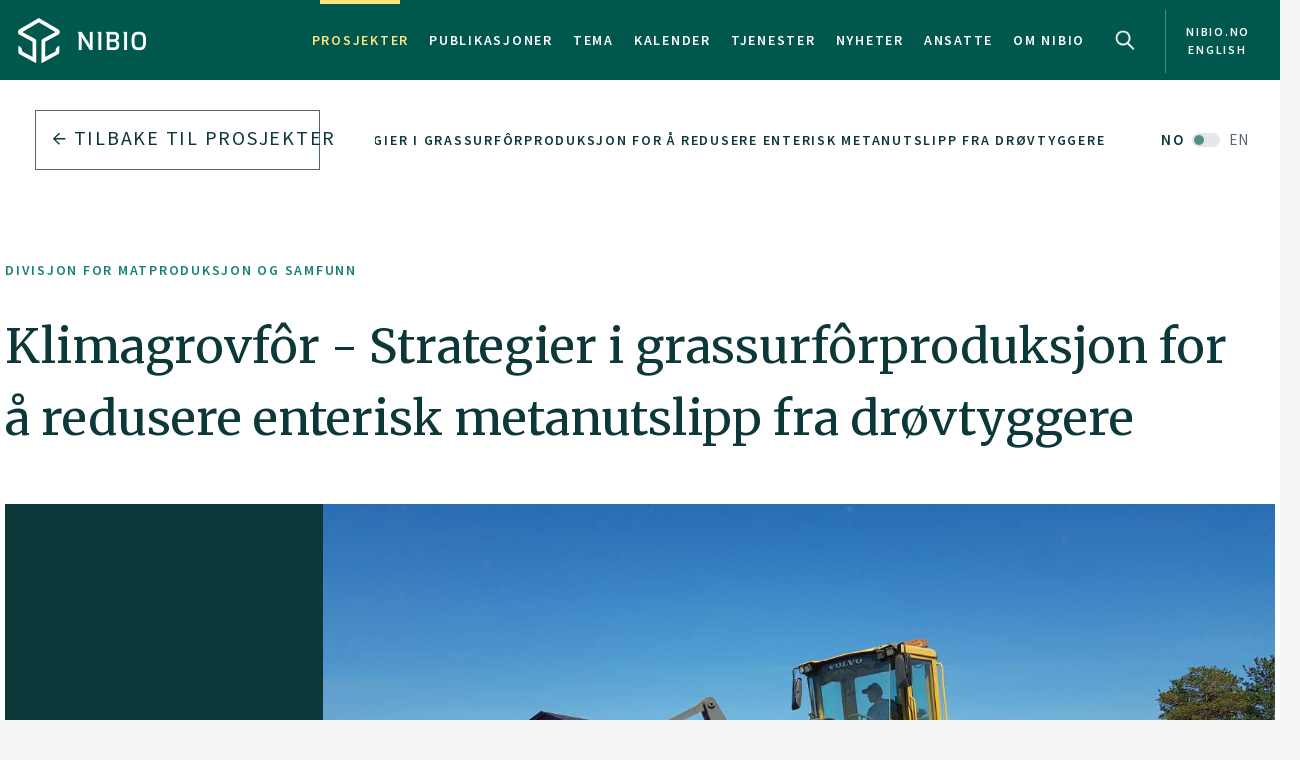

--- FILE ---
content_type: text/html
request_url: https://www.nibio.no/prosjekter/strategier-i-grassurforproduksjon-for-a-redusere-enterisk-metanutslipp-fra-drovtyggere-klimagrovfor
body_size: 10909
content:
<!DOCTYPE html>
<html class="no-js" lang="no">

<head><!-- Google Tag Manager -->
<!-- <script>(function(w,d,s,l,i){w[l]=w[l]||[];w[l].push(

{'gtm.start': new Date().getTime(),event:'gtm.js'}
);var f=d.getElementsByTagName(s)[0],
j=d.createElement(s),dl=l!='dataLayer'?'&l='+l:'';j.async=true;j.src=
'https://www.googletagmanager.com/gtm.js?id='+i+dl;f.parentNode.insertBefore(j,f);
})(window,document,'script','dataLayer','GTM-M2BQN2S');</script> -->
<!-- End Google Tag Manager -->

<!-- Matomo -->
<!-- <script>
  var _paq = window._paq = window._paq || [];
  /* tracker methods like "setCustomDimension" should be called before "trackPageView" */
  _paq.push(['trackPageView']);
  _paq.push(['enableLinkTracking']);
  (function() {
    var u="https://nibio.matomo.cloud/";
    _paq.push(['setTrackerUrl', u+'matomo.php']);
    _paq.push(['setSiteId', '1']);
    _paq.push(['enableHeartBeatTimer']);
    var d=document, g=d.createElement('script'), s=d.getElementsByTagName('script')[0];
    g.async=true; g.src='//cdn.matomo.cloud/nibio.matomo.cloud/matomo.js'; s.parentNode.insertBefore(g,s);
  })();
</script> -->
<!-- End Matomo Code -->

<script>
    if (!window.location.pathname.startsWith('/admin')) {
        var script = document.createElement('script');
        script.id = 'Cookiebot';
        script.src = 'https://consent.cookiebot.com/uc.js';
        script.setAttribute('data-cbid', 'ef35f0ec-8e7d-46c2-942b-ec4e8c40e65c');
        script.setAttribute('data-blockingmode', 'auto');
        script.type = 'text/javascript';
        document.head.appendChild(script);
    }
</script>

<script data-cookieconsent="ignore"> 
  window.dataLayer = window.dataLayer || [];
  function gtag() {
    dataLayer.push(arguments);
  }
  gtag("consent", "default", {
    ad_personalization: "denied",
    ad_storage: "denied",
    ad_user_data: "denied",
    analytics_storage: "denied",
    functionality_storage: "denied",
    personalization_storage: "denied",
    security_storage: "granted",
    wait_for_update: 500,
  });
  gtag("set", "ads_data_redaction", true);
  gtag("set", "url_passthrough", false); 
</script>

<!-- Matomo new -->
<script data-cookieconsent="ignore">
  var waitForTrackerCount = 0;
  function matomoWaitForTracker() {
    console.log('matomoWaitForTracker start');
    if (typeof _paq === 'undefined' || typeof Cookiebot === 'undefined') {
      if (waitForTrackerCount < 40) {
        setTimeout(matomoWaitForTracker, 250);
        waitForTrackerCount++;
        return;
      }
    } else {
      window.addEventListener('CookiebotOnAccept', function (e) {
        console.log('consentSet accept');
        consentSet();
      });
      window.addEventListener('CookiebotOnDecline', function (e) {
        console.log('consentSet decline');
        consentSet();
      })
    }
  }

  function consentSet() {
    if (Cookiebot.consent.statistics) {
      _paq.push(['rememberCookieConsentGiven']);
      _paq.push(['setConsentGiven']);
    } else {
      _paq.push(['forgetCookieConsentGiven']);
      _paq.push(['deleteCookies']);
    }
  }

  matomoWaitForTracker();

  // Hide Marketing and Preferences categories, "Statistics" only used
  window.addEventListener('CookiebotOnDialogDisplay', e => {
    const detailCategories = ['Preference', 'Advertising', 'Unclassified'],
      toggleCategories = ['Marketing', 'Preferences'];
    detailCategories.forEach(e => {
      if (CookieConsentDialog[`cookieTable${e}Count`] === 0)
        document.getElementById(
          `CybotCookiebotDialogDetailBodyContentCookieContainer${e}Card`
        ).parentNode.style.display = 'none';
    });
    for (let i = 0; i < 3; i++)
      if (CookieConsentDialog[`cookieTable${detailCategories[i]}Count`] === 0)
        document.querySelector(
          `label[for=CybotCookiebotDialogBodyLevelButton${toggleCategories[i]}]`
        ).parentNode.style.display = 'none';
  }, !1);

  function IPtoNum(ip){
    return Number(
      ip.split(".")
        .map(d => ("000"+d).substr(-3) )
        .join("")
    );
  }

  async function getCloudflareJSON(){
    let data = await fetch('https://www.cloudflare.com/cdn-cgi/trace').then(res=>res.text())
    let arr = data.replace(/[\r\n]+/g, '","').replace(/\=+/g, '":"');
        arr ='{"' + arr.slice(0, arr.lastIndexOf('","')) + '"}';
    const jsondata = JSON.parse(arr);
    return jsondata;
  }

  getCloudflareJSON().catch(() => {
    var _paq = window._paq = window._paq || [];
    _paq.push(['trackPageView']);
    _paq.push(['enableLinkTracking']);
    (function() {
      var u="https://nibio.matomo.cloud/";
      _paq.push(['setTrackerUrl', u+'matomo.php']);
      _paq.push(['setSiteId', '1']);
      _paq.push(['enableHeartBeatTimer']);
      var d=document, g=d.createElement('script'), s=d.getElementsByTagName('script')[0];
      g.async=true; g.src='//cdn.matomo.cloud/nibio.matomo.cloud/matomo.js'; s.parentNode.insertBefore(g,s);
    })();
  })

  getCloudflareJSON().then((jsondata) => {
    //console.log(jsondata);
    var matomoStatus = matomoStatus || 'undefined';

    const ranges = [
      ['158.38.1.159', '158.38.1.192'],
      ['128.39.98.0', '128.39.98.255'],
      ['10.100.1.1', '10.100.254.254'],
      ['128.39.98.1', '128.39.99.254']
    ];

    const ip = jsondata.ip;
    const inRange = ranges.some(
      ([min,max]) => IPtoNum(min) < IPtoNum(ip) && IPtoNum(max) > IPtoNum(ip)
    );
    matomoStatus = inRange ? 'internal' : 'external';
    //console.log(matomoStatus);

    // var url = window.location.hostname;
    // var siteID = url === 'nibio.no' ? '1' : '7';

    setTimeout(() => {
      console.log('matomoStatus start');
      var _paq = window._paq = window._paq || [];
      _paq.push(['setCustomDimension', customDimensionId = 1, customDimensionValue = matomoStatus]);
      _paq.push(['requireCookieConsent']);
      _paq.push(['trackPageView']);
      _paq.push(['enableLinkTracking']);
      (function() {
        var u="https://nibio.matomo.cloud/";
        _paq.push(['setTrackerUrl', u+'matomo.php']);
        _paq.push(['setSiteId', '1']);
        _paq.push(['enableHeartBeatTimer']);
        var d=document, g=d.createElement('script'), s=d.getElementsByTagName('script')[0];
        g.async=true; g.src='//cdn.matomo.cloud/nibio.matomo.cloud/matomo.js'; s.parentNode.insertBefore(g,s);
      })();
    }, 100);
  })  

  //document.addEventListener('DOMContentLoaded', consentSet);
  document.addEventListener('DOMContentLoaded', matomoWaitForTracker);

  document.addEventListener("CookiebotOnConsentReady", function() {
    if (Cookiebot.consents.given.statistics) {
      // Load Matomo or other analytics
      console.log("User accepted statistics consent");
    } else {
      // Load alternative, or log basic events, or do nothing
      console.log("User declined statistics consent");
    }
  });
  
</script>
<!-- End Matomo Code --><!--[if IE]><meta http-equiv="X-UA-Compatible" content="IE=11"/><![endif]-->
<meta charset="utf-8" />
<meta name="description" content="Overordna mål for prosjektet er å utvikle strategier i surfôrproduksjonen som reduserer enterisk metanutslipp hos drøvtyggere.
" />
<meta name="viewport" content="width=device-width,initial-scale=1" />
<title>Klimagrovfôr - Strategier i grassurfôrproduksjon for å redusere enterisk metanutslipp fra drøvtyggere - Nibio</title>
<link
  rel="apple-touch-icon"
  sizes="180x180"
  href="/_/asset/com.norsedigital.nibio:0000019bbc7efeb0/apple-touch-icon.png"
/>
<link
  rel="icon"
  type="image/png"
  href="/_/asset/com.norsedigital.nibio:0000019bbc7efeb0/favicon-32x32.png"
  sizes="32x32"
/>
<link
  rel="icon"
  type="image/png"
  href="/_/asset/com.norsedigital.nibio:0000019bbc7efeb0/favicon-16x16.png"
  sizes="16x16"
/>
<link
  rel="manifest"
  href="/_/asset/com.norsedigital.nibio:0000019bbc7efeb0/manifest.json"
/>
<link
  rel="mask-icon"
  href="/_/asset/com.norsedigital.nibio:0000019bbc7efeb0/safari-pinned-tab.svg"
  color="#5bbad5"
/>
<link
  rel="shortcut icon"
  href="/_/asset/com.norsedigital.nibio:0000019bbc7efeb0/favicon.ico"
/>
<meta name="theme-color" content="#ffffff" />
<meta
  name="google-site-verification"
  content="KhACqHw1ZCS9Mbpig8UvXUnACYyniy5VvGMA27NJQhU"
/>

<!-- Open Graph data -->
<meta property="og:title" content="Klimagrovfôr - Strategier i grassurfôrproduksjon for å redusere enterisk metanutslipp fra drøvtyggere - Nibio" />
<meta property="og:type" content="article" />
<meta
  property="og:url" content="https://www.nibio.no/prosjekter/strategier-i-grassurforproduksjon-for-a-redusere-enterisk-metanutslipp-fra-drovtyggere-klimagrovfor"
/>
<meta property="og:image" content="https://www.nibio.no/prosjekter/strategier-i-grassurforproduksjon-for-a-redusere-enterisk-metanutslipp-fra-drovtyggere-klimagrovfor/_/image/b109b142-a738-48d3-998a-40940d1c9f43:240b89825e6e96f585beffa6b63ce05c3ecd15f0/block-512-512/20200603_173734.jpg?quality=60" />
<meta property="og:description" content="Overordna mål for prosjektet er å utvikle strategier i surfôrproduksjonen som reduserer enterisk metanutslipp hos drøvtyggere.
" />
<meta property="og:site_name" content="Nibio" />
<meta property="og:image:width" content="512" />
<meta property="og:image:height" content="512" />

<!-- Place favicon.ico in the root directory -->

<link
  href="//fonts.googleapis.com/css?family=Merriweather:300,400,400i,700|Source+Sans+Pro:300,300i,400,400i,600,600i,700,700i"
  rel="stylesheet"
/>
<link
  rel="stylesheet"
  href="/_/asset/com.norsedigital.nibio:0000019bbc7efeb0/styles/main.css"
/>

<script type="text/javascript">
  var userip = "18.224.29.94";
  var re = /(46\.249\.232\.8(?!.))|(62\.50\.173\.106)|(77\.106\.175\.179)|(79\.135\.25\.5(?!.))|(79\.161\.49\.18(?!.))|(80\.89\.41\.154)|(80\.232\.108\.2(?!.))|(82\.147\.34\.194)|(84\.205\.40\.229)|(185\.3\.3\.214)|(193\.213\.35\.215)|(158\.37\.160\.178)|(158\.36\.141\.83(?!.))|(128\.39\.47\.46(?!.))|(217\.144\.240\.(109|110))|(88\.84\.191\.23[3-8])|(128\.39\.((5[8-9])|(9[8-9]))\.(([1][0-9][0-9])|([2][0-4][0-9])|([2][5][0-5])|([1-9][0-9])|([1-9])))|(128\.39\.184\.(([0-1][0-9][0-9])|([2][0-5][0-4])|([1-9][0-9])(?![0-9])|([1-9])(?![0-9])))|(128\.39\.97\.((([1][0-1][0-9])|([1][0-2][0-6])|([1][2][9])|([1][3-4][0-9])|([1][5][0-8])|([1-9][0-9])(?![0-9])|([1-9])(?![0-9]))))|(158\.38\.1\.(([1][6][1-9])|([1][7-8][0-9])|([1][9][0])))|(192\.168\..{1,3}\..{1,3})|(10\..{1,3}\..{1,3}\..{1,3})|(172\.[123][0-9]\..{1,3}\..{1,3})|(127\.0\.0\.1)$/;
  if (userip && re.test(userip) && ( !location.search || (location.search && location.search.indexOf('locationfilter') == -1) ) ) {
    var hash = location.hash ? location.hash : '';
    window.history.replaceState(null, null, location.pathname+(location.search ? location.search+'&':'?')+'locationfilter=true'+(location.hash ? location.hash : ''));
  }
</script>

<script
  src="/_/asset/com.norsedigital.nibio:0000019bbc7efeb0/scripts/vendor/modernizr.js"
></script>
<link rel="alternate" type="application/rss+xml" title="Nibio RSS" href="https://www.nibio.no/utils/nibio-rss" /></head>

<!-- Global header -->
<!-- Global header -->
<header>
  <a href="#content" class="skip-navigation">Hopp til hovedinnholdet</a>
  <nav class="navbar navbar-default sticky-scroller master-nav" id="master-nav">
    <div class="container">
      <!-- Brand and toggle get grouped for better mobile display -->
      <div class="navbar-header">
        <a class="navbar-brand" href="/">
            <img src="/_/asset/com.norsedigital.nibio:0000019bbc7efeb0/images/nibio-logo-neg.png" alt="NIBIO Logo" />
        </a>
        <a href="/en"
          class="hidden-xs hidden-lg english btn btn-default">En </a>
        <!-- <button type="button" class="btn btn-default search-toggle hidden-sm hidden-md hidden-lg" data-toggle="collapse"
          data-target="#search-nav" aria-expanded="false">
          <img src="#" data-th-src="${portal.assetUrl({'_path=images/magnifying-glass.png'})}" alt="Search" />
        </button> -->
        <button type="button" class="navbar-toggle collapsed" data-toggle="collapse" data-target="#master-nav-collapse"
          aria-expanded="false">
          <span class="sr-only">Toggle navigation</span>
          <span class="icon-bar"></span>
          <span class="icon-bar"></span>
          <span class="icon-bar"></span><!-- MENY -->
        </button>
        <button type="button" class="search-new__toggle toggle-mobile"
          data-toggle="collapse"
          data-target="#search-nav" aria-expanded="false">
          Search
        </button>
        <!-- <a href="#content" class="skip-navigation">Hopp til hovedinnholdet</a> -->
      </div>
      <!-- Collect the nav links, forms, and other content for toggling -->
      <div class="collapse navbar-collapse no-transition" id="master-nav-collapse">
        <ul class="nav navbar-nav navbar-right">
          <li class="active">
            <a href="/prosjekter">Prosjekter</a>
            <div class="marker">
              <span></span>
            </div>
          </li>
          <li>
            <a href="/publikasjoner">Publikasjoner</a>
            <div class="marker">
              <span></span>
            </div>
          </li>
          <li>
            <a href="/tema">Tema</a>
            <div class="marker">
              <span></span>
            </div>
          </li>
          <li>
            <a href="/kalender">Kalender</a>
            <div class="marker">
              <span></span>
            </div>
          </li>
          <li>
            <a href="/tjenester">Tjenester</a>
            <div class="marker">
              <span></span>
            </div>
          </li>
          <li>
            <a href="/nyheter">Nyheter</a>
            <div class="marker">
              <span></span>
            </div>
          </li>
          <li>
            <a href="/ansatte">Ansatte</a>
            <div class="marker">
              <span></span>
            </div>
          </li>
          <li>
            <a href="/om-nibio">Om NIBIO</a>
            <div class="marker">
              <span></span>
            </div>
          </li>
          <li>
            <button type="button" class="search-new__toggle"
              data-toggle="collapse"
              data-target="#search-nav" aria-expanded="false">
              Search
            </button>
          </li>
          <li class="english hidden-sm hidden-md">
            <a href="/en">
            <span >nibio.no English</span>
              
              
            </a>
          </li>
        </ul>
      </div>
    </div>
  </nav>

  <!--

				FRONT PAGE IMAGE UNCOMMENT WHEN WORKING WITH IT
				APPEARS ON EVERY PAGE NOW

	-->

  

  

  <!--

				FRONT PAGE MAIN IMAGE END

	-->

  <div class="search-new" tabindex="-1">
    <div class="search-new__wrapper">
      <form id="search-form" action="/prosjekter">
        <div class="search-new__input" id="search-input">
            <input type="text" class="form-control" id="q" name="q" value=""
            autocomplete="off" placeholder="Bruk anførselstegn ved søk på eksakt ord eller frase" aria-label="Søk" test="Bruk anførselstegn ved søk på eksakt ord eller frase" />
          <button type="submit" class="search-new__submit">
            Søk
          </button>
        </div>

        <div class="search-new__category">
          <h4>Søk i</h4>
          <div class="search-new__options">
            <!-- <a href="#" rel="nofollow" data-core="sitewide" class="active">nibio.no</a> -->
            <a href="#" rel="nofollow" data-core="/sok">alt</a><a href="#" rel="nofollow" data-core="/ansatte">ansatte</a><a href="#" rel="nofollow" data-core="/prosjekter" class="active">prosjekter</a><a href="#" rel="nofollow" data-core="/publikasjoner">publikasjoner</a><a href="#" rel="nofollow" data-core="/tema">tema</a><a href="#" rel="nofollow" data-core="/tjenester">tjenester</a><a href="#" rel="nofollow" data-core="/kalender">kalender</a><a href="#" rel="nofollow" data-core="/nyheter">nyheter</a>
          </div>
        </div>
      </form>
    </div>
  </div>

  <!-- <nav class="navbar navbar-default sticky-scroller search-nav collapse" id="search-nav">
    <form class="navbar-form" id="search-form" data-th-action="${currentSearchCore.link}">
      <div class="container">
        <div class="row">
          <div class="col-xs-12 col-sm-4 col-md-4 col-lg-3 search-category">
            <a href="#" rel="nofollow">
              <span data-th-text="${portal.localize({'_key=global.searchfor','_locale='+currentLanguage})}"
                data-th-remove="tag"></span>
              <span data-th-text="${currentSearchCore.displayName}">nibio.no</span>:</a>
            <div class="search-category-options">
              <a href="#" rel="nofollow" data-th-each="core :${searchCores}" data-th-text="${core.displayName}"
                data-th-attr="data-core=${core.link}">core.displayName</a>
            </div>
          </div>
          <div class="col-xs-12 col-sm-6 col-md-7 col-lg-8 search-input" id="search-input">
            <input type="text" class="form-control" id="q" name="q" data-th-value="${params.q}"
              data-th-attr="placeholder=${portal.localize({'_key=global.search.placeholder','_locale='+currentLanguage})},aria-label=${portal.localize({'_key=global.search','_locale='+currentLanguage})},test=${portal.localize({'_key=global.search.placeholder','_locale='+currentLanguage})}"
              autocomplete="off" />
            <div class="labels" id="search-labels"></div>
            <div class="icon icon-question-mark">?</div>

            <div class="search-explanation">
              <div class="search-explanation-close">close</div>
              <div class="search-explanation-container"
                data-th-text="${portal.localize({'_key=global.searchExplanation','_locale='+currentLanguage})}">
              </div>
            </div>
          </div>

          <div class="col-xs-12 col-sm-2 col-md-1 col-lg-1 search-submit">
            <button type="submit" class="btn">
              <span data-th-text="${portal.localize({'_key=global.search','_locale='+currentLanguage})}"
                data-th-remove="tag">global.search</span>
              <i class="arrow-right"></i>
            </button>
          </div>
        </div>
      </div>
    </form>
  </nav> -->
</header>
<div class="visible-print-block print-logo">
  <img src="/_/asset/com.norsedigital.nibio:0000019bbc7efeb0/images/nibio-logo.png" alt="NIBIO Logo" />
  <span class="currentDate">
    Utskrift
    <span class="date"></span>
  </span>
</div>
<!-- END Global header -->
<div></div>

<main role="main" id="content" class="main-project">
  <div class="row utilities">
    <div class="col-sm-6 col-md-5 col-lg-3 back-button js-back-btn">
        <a href="/prosjekter" class="btn btn-block btn-nav btn-nav-new btn-default">
            <i class="arrow-left"></i>
            Tilbake til prosjekter
        </a>
    </div>
    <div class="col-sm-6 col-md-7 col-lg-9 breadcrumbs scrolling">
        <nav class="scroll">
            <a href="/prosjekter?filters=1&amp;q=&amp;division[]=a19fbb50-0c49-4057-8c1a-66b1087a02e6">Divisjon for matproduksjon og samfunn</a>
            <span><i class="arrow-right"></i></span>
            <a href="#">Klimagrovfôr - Strategier i grassurfôrproduksjon for å redusere enterisk metanutslipp fra drøvtyggere</a>
        </nav>
        <div class="fader"></div>
    </div>
    <a class="locale-switch hidden-xs" href="/en/projects/strategies-in-grass-silage-production-to-mitigate-enteric-ch4-emissions-from-ruminants"><span>NO</span>
        <span>EN</span></a>
  </div>
    <article>
        <header>
            <div class="container">
                <!-- Article heading -->

                <div class="row heading">
                    <div class="locale-switch-only text-right hidden-sm hidden-md hidden-lg">
                        <a class="locale-switch" href="/en/projects/strategies-in-grass-silage-production-to-mitigate-enteric-ch4-emissions-from-ruminants"><span>NO</span>
                            <span>EN</span></a>
                    </div>
                    <div class="col-sm-12">
                        <div class="clearfix">
			    <h4>Divisjon for matproduksjon og samfunn</h4>
                        </div>
                        <h1>Klimagrovfôr - Strategier i grassurfôrproduksjon for å redusere enterisk metanutslipp fra drøvtyggere</h1>
                    </div>
                </div>
                
                <!-- Article header image -->
                <div class="row header-image">
                    <div class="col-sm-12">
                        <div class="container">
                            <div class="row">
                                <div class="col-sm-12 col-md-9 col-md-offset-3 col-lg-9 col-lg-offset-3">
                                    <img class="img-responsive"
                                        src="/prosjekter/strategier-i-grassurforproduksjon-for-a-redusere-enterisk-metanutslipp-fra-drovtyggere-klimagrovfor/_/image/b109b142-a738-48d3-998a-40940d1c9f43:240b89825e6e96f585beffa6b63ce05c3ecd15f0/max-1280/20200603_173734.jpg?quality=60" alt="20200603_173734">
                                </div>
                            </div>
                        </div>
                        <div class="container secondary">
                            <div class="col-sm-12 col-md-3 col-lg-3">
                                <nav class="nav-sidebar">
                                    <ul>
                                        <li>
                                            <a class="jump-down" href="#project">Prosjektmedarbeidere</a>
                                        </li>
                                        <li>
                                            <a class="jump-down" href="#project">PROSJEKTFAKTA</a>
                                        </li>
                                        <li>
                                            <a class="jump-down" href="#section-publications">Publikasjoner</a>
                                        </li>
                                        
                                    </ul>
                                </nav>
                            </div>
                        </div>
                    </div>
                    <div class="col-sm-12 col-lg-11 projectMainImage">
                        <div class="container">
                            <div class="row">
                                <div
                                    class="col-sm-12 col-md-9 col-md-offset-3 col-lg-9 col-lg-offset-3 projectMainImage">
                                    <figure>
                                        <figcaption>
                                            <span></span>
                                            <span>Foto: </span>
                                            <span>Håvard Steinshamn</span>
                                        </figcaption>
                                    </figure>
                                </div>
                            </div>
                        </div>
                    </div>
                </div>
            </div>
        </header>
        <section class="main-content main-content-project">
            <div class="container">
                <div class="row status">
                    <div class="col-sm-10 clearfix">
                        
                        <span class="status inactive">
                            <i></i> INAKTIV
                        </span>
                        <span>SIST OPPDATERT: 12.04.2023</span><br>
                        <span>Slutt: juli 2023</span><br>
                        <span>Start: aug 2019</span>
                    </div>
                </div>
                <div class="row content">
                    <div class="col-sm-10">
                        <div class="ingress"><p>Overordna mål for prosjektet er å utvikle strategier i surfôrproduksjonen som reduserer enterisk metanutslipp hos drøvtyggere.</p>
</div>
                    </div>
                </div>
                <div class="row content" id="project">
                    <div class="col-sm-12 col-md-4 col-md-offset-0 secondary">
                        
                        <div class="link-list">
                            <h4>Prosjektmedarbeidere</h4>
                            
                                
                                    <a href="/ansatte/havard-steinshamn" title="Gå til ansattsiden til Håvard Steinshamn" target="_self">
                                        Håvard Steinshamn
                                        <i class="arrow-right"></i>
                                    </a>
                                
                                
                            
                            
                                
                                
                                    <span>Liv Østrem</span>
                                
                            
                            
                                
                                    <a href="/ansatte/matthias-koesling" title="Gå til ansattsiden til Matthias Koesling" target="_self">
                                        Matthias Koesling
                                        <i class="arrow-right"></i>
                                    </a>
                                
                                
                            
                        </div>
                        <div data-portal-region="left">
                            
                                <figure data-portal-component-type="image"><img style="width: 100%" src="/prosjekter/strategier-i-grassurforproduksjon-for-a-redusere-enterisk-metanutslipp-fra-drovtyggere-klimagrovfor/_/image/a740b9b9-04b1-424e-96b7-96477cba4e1d:bbbb567601f3eeb8651f4aba7753d848c60b9d55/width-768/20200603_173810.jpg" alt="20200603_173810.jpg"/><figcaption>Hakka gras blir fylt i vakuumposar (Foto: Håvard Steinshamn)</figcaption></figure>
                            
                            
                                <figure data-portal-component-type="image"><img style="width: 100%" src="/prosjekter/strategier-i-grassurforproduksjon-for-a-redusere-enterisk-metanutslipp-fra-drovtyggere-klimagrovfor/_/image/e751e6a3-09c5-40aa-98b7-abb8dbafe56f:0e1f2c663182ac01fcd2cecb8fb4b3c952d4af76/width-768/20200603_175758.jpg" alt="20200603_175758.jpg"/><figcaption>Posane blir vakuumert - laboratoriesurfôr (Foto: Håvard Steinshamn)</figcaption></figure>
                            
                        </div>
                    </div>
                    <div class="col-sm-12 col-md-8 primary">
                        <div class="table-key-figures">
                            <table>
                                <tbody>
                                    
                                    <tr>
                                        <td>Eksternt prosjektnettsted</td>
                                        <td>
                                            <a href="https://www.nmbu.no/forside/prosjekter/klimagrovfor-strategier" target="_blank">Prosjektets nettside hos NMBU</a>
                                        </td>
                                    </tr>
                                    <tr>
                                        <td>Start- og sluttdato</td>
                                        <td>01.08.2019 - 31.07.2023</td>
                                    </tr>
                                    
                                    <tr>
                                        <td>Prosjektansvarlig, NIBIO</td>
                                        <td>
                                            <a href="/ansatte/ola-flaten"
                                                target="_self">Ola Flaten</a>
                                        </td>
                                        
                                    </tr>
                                    <tr>
                                        <td>Divisjon</td>
                                        <td>Divisjon for matproduksjon og samfunn</td>
                                    </tr>
                                    <tr>
                                        <td>Avdeling</td>
                                        <td>Fôr og husdyr</td>
                                    </tr>
                                    
                                    
                                    
                                    
                                </tbody>
                            </table>
                        </div>
                        <div><p>Omtrent 2/3 av klimagassutslipp i norsk jordbruk kommer fra drøvtyggere, og hovedandelen av utslippet er metan fra fordøyelsen til drøvtyggerne. Grovfôr utgjør en stor andel av dyrenes fôrrasjon. Det er også et nasjonalt mål å øke grovfôrandelen og andel norskprodusert fôr i rasjonen til drøvtyggerne. Dermed vil det ha stor innvirkning på klimagassutslippene fra landbruket om en greier å avdekke egenskapene til et lavutslippsgrovfôr.&nbsp;</p>

<p>Grassurfôr, som er det dominerende grovfôret, blir produsert på mange ulike måter, noe som resulterer i stor variasjon i egenskaper ved surfôret. Det kan være botanisk sammensetning, fordøyelighet og gjæringskvalitet. Dette er egenskaper som påvirker metanutslipp fra dyra. Samtidig må dette være egenskaper som kan utnyttes til å redusere metanutslippene under både praktiske og økonomiske forhold.&nbsp;</p>

<p>NIBIO si rolle i prosjektet er:&nbsp;</p>

<ul>
	<li>å teste effekten av engtype, slått, fortørkingsgrad og gjæringsmønster i surfôr på enterisk metanproduksjon. Det blir gjort ved å lage surfôr fra et feltforsøk og måle metanproduksjon fra surfôret i flasker tilsatt vomvæske fra mjølkekyr&nbsp;&nbsp;</li>
	<li>å bidra med planlegging&nbsp;og tolkning av resultater fra et fôringsforsøk med mjølkekyr der ulike surfôrtyper blir testa med hensyn på&nbsp;produksjon av mjølk og enterisk metan</li>
	<li>å gjøre en økonomisk- og miljømessig analyse av ulike tiltak i produksjon og utnytting av surfôr for å redusere enterisk metanutslipp fra mjølkeproduksjon</li>
</ul>
</div>
                    </div>
                </div>
            </div>
            <div data-portal-region="main">
                
            </div>
        </section>
        <section class="cards publications-cards" id="section-publications">
            <div class="container">
                <div class="row section-header">
                    <div class="col-sm-8">
                        <h2>Publikasjoner i prosjektet</h2>
                    </div>
                    <div class="row">
                        <div class="col-sm-12">
                            <div aria-multiselectable="true" class="panel-group" id="publications" role="tablist">
                                <!-- Panel -->
                                
                                    <!-- Panel -->

<div class="panel panel-default" data-ptype="d2d89ea5-5434-4613-b717-5627c9488a1e" data-year="2023">
    <div class="panel-heading" role="tab">
        <a role="button" data-toggle="collapse" data-parent="#publications"
            href="#publication--02f41cc1e-2f52-4b75-ab01-1da457014926-collapse"
            aria-expanded="false">
            <div class="container-fluid">
                <div class="row">
                    <div class="default">
                        <div class="col-sm-7 title linkIcon">
                            <h3>
                                <span>Vitenskapelig artikkel –</span>
                                Effect of grassland cutting frequency, species mixture, wilting and fermentation pattern of grass silages on in vitro methane yield
                            </h3>
                        </div>
                        <div class="col-sm-2 writers">
                            <p>
                                
                                    Kim Viggo Paulsen Weiby, 
                                    
                                
                                    Sophie Julie Krizsan, 
                                    
                                
                                    Ingjerd Dønnem, 
                                    
                                
                                    
                                    ...
                                
                                    
                                    
                                
                                    
                                    
                                
                            </p>
                            
                        </div>

                        <div class="col-sm-3 meta">
                            <p>Scientific Reports,   13, 2023, 4806</p>
                        </div>
                        
                    </div>
                    <div class="col-sm-12 references hidden">Weiby, K.V.P., Krizsan, S.J., Dønnem, I., Østrem, L., Eknæs, M. & Steinshamn, H. 2023. Effect of grassland cutting frequency, species mixture, wilting and fermentation pattern of grass silages on in vitro methane yield (Vitenskapelig artikkel). Tilgjengelig fra: https://hdl.handle.net/11250/3061465.</div>
                </div>
            </div>
        </a>
    </div>
    <div class="panel-collapse collapse"
        role="tabpanel" id="publication--02f41cc1e-2f52-4b75-ab01-1da457014926-collapse">
        <div class="panel-body">
            <div class="container-fluid">
                <div class="row">
                    <div class="col-sm-5 col-md-4 col-lg-3">
                        <a href="https://hdl.handle.net/11250/3061465" class="btn btn-primary btn-block til-dokument"
                            title="Til dokument for Effect of grassland cutting frequency, species mixture, wilting and fermentation pattern of grass silages on in vitro methane yield" data-document-type="Vitenskapelig artikkel">
                            <span tag="remove">Til dokument</span> <i class="arrow-right"></i>
                        </a>
                        
                        <div class="link-list">
                            <h2>Forfattere</h2>
                            
                                
                                <span>Kim Viggo Paulsen Weiby</span>
                            
                                
                                <span>Sophie Julie Krizsan</span>
                            
                                
                                <span>Ingjerd Dønnem</span>
                            
                                
                                <span>Liv Østrem</span>
                            
                                
                                <span>Margrete Eknæs</span>
                            
                                <a href="/ansatte/havard-steinshamn">Håvard Steinshamn</a>
                                
                            
                        </div>
                        
                    </div>
                    <div class="col-md-offset-1 col-lg-offset-2 col-sm-7">
                        <h4>Sammendrag</h4>
                        <p>Det er ikke registrert sammendrag</p>
                    </div>
                </div>
            </div>
        </div>
    </div>
</div>
<!-- END Panel -->
                                
                                
                                    <!-- Panel -->

<div class="panel panel-default" data-ptype="d2d89ea5-5434-4613-b717-5627c9488a1e" data-year="2022">
    <div class="panel-heading" role="tab">
        <a role="button" data-toggle="collapse" data-parent="#publications"
            href="#publication--1c2bd0a04-7d84-4a59-872b-f7389a8ec611-collapse"
            aria-expanded="false">
            <div class="container-fluid">
                <div class="row">
                    <div class="default">
                        <div class="col-sm-7 title linkIcon">
                            <h3>
                                <span>Vitenskapelig artikkel –</span>
                                Associations among nutrient concentration, silage fermentation products, in vivo organic matter digestibility, rumen fermentation and in vitro methane yield in 78 grass silages
                            </h3>
                        </div>
                        <div class="col-sm-2 writers">
                            <p>
                                
                                    Kim Viggo Paulsen Weiby, 
                                    
                                
                                    Sophie Julie Krizsan, 
                                    
                                
                                    Margrete Eknæs, 
                                    
                                
                                    
                                    ...
                                
                                    
                                    
                                
                                    
                                    
                                
                                    
                                    
                                
                                    
                                    
                                
                                    
                                    
                                
                                    
                                    
                                
                            </p>
                            
                        </div>

                        <div class="col-sm-3 meta">
                            <p>Animal Feed Science and Technology,   285(115249), 2022, 115249</p>
                        </div>
                        
                    </div>
                    <div class="col-sm-12 references hidden">Weiby, K.V.P., Krizsan, S.J., Eknæs, M., Schwarm, A.D., Whist, A.C., Schei, I., Steinshamn, H., Lund, P., Beauchemin, K.A. & Dønnem, I. 2022. Associations among nutrient concentration, silage fermentation products, in vivo organic matter digestibility, rumen fermentation and in vitro methane yield in 78 grass silages (Vitenskapelig artikkel). Tilgjengelig fra: https://hdl.handle.net/11250/3003743.</div>
                </div>
            </div>
        </a>
    </div>
    <div class="panel-collapse collapse"
        role="tabpanel" id="publication--1c2bd0a04-7d84-4a59-872b-f7389a8ec611-collapse">
        <div class="panel-body">
            <div class="container-fluid">
                <div class="row">
                    <div class="col-sm-5 col-md-4 col-lg-3">
                        <a href="https://hdl.handle.net/11250/3003743" class="btn btn-primary btn-block til-dokument"
                            title="Til dokument for Associations among nutrient concentration, silage fermentation products, in vivo organic matter digestibility, rumen fermentation and in vitro methane yield in 78 grass silages" data-document-type="Vitenskapelig artikkel">
                            <span tag="remove">Til dokument</span> <i class="arrow-right"></i>
                        </a>
                        
                        <div class="link-list">
                            <h2>Forfattere</h2>
                            
                                
                                <span>Kim Viggo Paulsen Weiby</span>
                            
                                
                                <span>Sophie Julie Krizsan</span>
                            
                                
                                <span>Margrete Eknæs</span>
                            
                                
                                <span>Angela Dagmar Schwarm</span>
                            
                                
                                <span>Anne Cathrine Whist</span>
                            
                                
                                <span>Ingunn Schei</span>
                            
                                <a href="/ansatte/havard-steinshamn">Håvard Steinshamn</a>
                                
                            
                                
                                <span>Peter Lund</span>
                            
                                
                                <span>Karen A. Beauchemin</span>
                            
                                
                                <span>Ingjerd Dønnem</span>
                            
                        </div>
                        
                    </div>
                    <div class="col-md-offset-1 col-lg-offset-2 col-sm-7">
                        <h4>Sammendrag</h4>
                        <p>Det er ikke registrert sammendrag</p>
                    </div>
                </div>
            </div>
        </div>
    </div>
</div>
<!-- END Panel -->
                                
                                <!-- END Panel -->
                            </div>
                            <!-- Expander - present on all section.publications-cards EXCEPT publications list page -->
                            <!-- <div class="col-sm-12 expand-wrapper" data-th-if="${project.publicationsViews.size() > 3}">
                                <a href="#" data-th-attr="aria-label=${portal.localize({'_key=publication.list.expand','_locale='+content.language})}"
                                class="expand expand-down"><i class="arrow-down"></i><span data-th-text="${portal.localize({'_key=publication.list.expand','_locale='+content.language})}"></span>
                                </a>
                            </div> -->
                            <!-- END Panel -->
                        </div>
                        <!-- Expander - present on all section.publications-cards EXCEPT publications list page -->
                        
                        <!-- END Expander -->
                    </div>
                </div>
            </div>
        </section>
        
    </article>
    <div class="container block-link">
        <div class="row bleed">
            <div class="col-sm-6">
                <a href="/prosjekter?filters=1&amp;department[]=65b42736-2308-45d1-964f-88d8965639ef"
                    class="btn btn-block btn-nav">
                    Andre prosjekter fra Fôr og husdyr
                    <i class="arrow-right"></i>
                </a>
            </div>
        </div>
    </div>
</main><!-- Global footer -->
<footer>
    <div class="container">
        <div class="row">
            <div class="col-sm-12 col-md-2 col-lg-2 logo">
                <img src="/_/asset/com.norsedigital.nibio:0000019bbc7efeb0/images/nibio-logo-neg.png" class="img-responsive"
                    alt="Describing image text" />

              <img src="/_/asset/com.norsedigital.nibio:0000019bbc7efeb0/images/Miljfyrtarn-ensfarget-hvit.png" class="img-responsive"
                   alt="Miljfyrtarn ensfarget hvit logo" />
            </div>
            <div class="col-sm-4 col-md-offset-0 col-md-3 col-lg-3 col-lg-offset-1 contact">
                <h3>Kontakt oss</h3>
                <table>
                    <tr>
                        <th>Post</th>
                        <td><p>Postboks 115<br />NO-1431 &Aring;s</p></td>
                    </tr>
                    <tr>
                        <th>Telefon</th>
                        <td>
                            
                            
                            <a href="tel:+ 47 406 04 100">+ 47 406 04 100</a>
                        </td>
                    </tr>
                    <tr>
                        <th>E-post</th>
                        <td>
                            <a href="mailto:post@nibio.no">post@nibio.no</a>
                        </td>
                    </tr>
                </table>
            </div>

            <div style="width: auto;" class="col-sm-4 col-md-3 col-lg-3 buttons">
             <div>
                <a href="/ansatte"
                    class="btn btn-default btn-block">
                    ANSATTE
                    <i class="arrow-right"></i>
                </a>
                
             </div>
             <div>
                <a href="/om-nibio/adresser"
                    class="btn btn-default btn-block">
                    ADRESSER
                    <i class="arrow-right"></i>
                </a>
                
             </div>
             <div>
                <a href="/om-nibio/nyhetsbrev-fra-nibio"
                    class="btn btn-default btn-block">
                    Nyhetsbrev
                    <i class="arrow-right"></i>
                </a>
                
             </div>
             <div>
                
                <a href="https://uustatus.no/nb/erklaringer/publisert/91f64cdf-15bc-47d4-9f3d-4eea523c6f87"
                    class="btn btn-default btn-block">
                    Tilgjengelighetserklæring
                    <i class="arrow-right"></i>
                </a>
             </div>
             <div>
                <a href="/om-nibio/personvernombudet-i-nibio/personvernerklaering-for-nibio"
                    class="btn btn-default btn-block">
                    Personvern
                    <i class="arrow-right"></i>
                </a>
                
             </div>
            </div>

            <div style="margin-left: 2%;" class="col-sm-4 col-md-3 col-md-offset-1 col-lg-2 col-lg-offset-1 some">
                <h3>Sosiale medier</h3>
                <div class="some">
                    <a href="https://nb-no.facebook.com/Nibio.no/ ">
                        <img src="/prosjekter/strategier-i-grassurforproduksjon-for-a-redusere-enterisk-metanutslipp-fra-drovtyggere-klimagrovfor/_/image/539c1f67-fbd8-485b-895a-9a4a3646bf8f:eaebbef4c0cc8e057327afd2162e9bab75d66d4d/height-54/facebook.png" alt="facebook" />
                    </a><a href="https://www.instagram.com/nibio_no/">
                        <img src="/prosjekter/strategier-i-grassurforproduksjon-for-a-redusere-enterisk-metanutslipp-fra-drovtyggere-klimagrovfor/_/image/4d6ebfda-a997-4e74-9c4d-510e633c8f7a:7251a93b1b35b94c62b56b4fc4804cb4bd16b010/height-54/instagram.png" alt="Instagram" />
                    </a><a href="https://www.linkedin.com/company/80106/">
                        <img src="/prosjekter/strategier-i-grassurforproduksjon-for-a-redusere-enterisk-metanutslipp-fra-drovtyggere-klimagrovfor/_/image/23fc91ec-e8d8-40b3-9903-c54046577dda:64c803d65da303d0b896c7f54fc9b4779362f354/height-54/linkedin.png" alt="LinkedIn" />
                    </a><a href="https://www.youtube.com/channel/UCfvBzDisycpX9ks3PkWiEFw">
                        <img src="/prosjekter/strategier-i-grassurforproduksjon-for-a-redusere-enterisk-metanutslipp-fra-drovtyggere-klimagrovfor/_/image/52b3bd69-bd13-40c8-bd0e-613fd44c56ed:5feb5111d47ff9f44f30390b092c1674f1e7d5d5/height-54/youtube@2x%20(1).png" alt="YouTube" />
                    </a><a href="https://www.nibio.no/utils/nibio-rss">
                        <img src="/prosjekter/strategier-i-grassurforproduksjon-for-a-redusere-enterisk-metanutslipp-fra-drovtyggere-klimagrovfor/_/image/f4b607fd-8336-4e96-8710-a96f6151bffb:57976b3fe71e15b4bad42bda4b899bfec4a48905/height-54/rss.png" alt="Nibio RSS" />
                    </a>
                </div>
                <hr />
                <p>2026 © Norsk institutt for bioøkonomi</p>
                <!-- <p class="cookie-information">
                    <span data-th-text="${portal.localize({'_key=footer.cookiesinfo','_locale='+content.language})}"
                        data-th-remove="tag"></span><br />
                    <a href="#" data-th-href="${PRIVACY_URL}" class="privacy" data-th-if="${PRIVACY_URL}"
                        data-th-text="${portal.localize({'_key=footer.privacylink','_locale='+content.language})}">footer.privacylink</a>
                </p> -->
            </div>
        </div>
    </div>

    <!-- <div id="cookieConsent">
      Allow Cookies tracking? 
      <button class="consentButton btn-yes" data-consent="yes">Yes</button>
      <button class="consentButton" data-consent="no">No</button>
    </div> -->
</footer>

<script>
    var translations = {"expandTable":"Utvid tabellen "};
    var ASSETS_PATH = "\/_\/asset\/com.norsedigital.nibio:0000019bbc7efeb0\/.";
</script>
<script data-cookieconsent="ignore" src="/_/asset/com.norsedigital.nibio:0000019bbc7efeb0/scripts/vendor.js"></script>
<script data-cookieconsent="ignore" src="/_/asset/com.norsedigital.nibio:0000019bbc7efeb0/scripts/plugins.js"></script>
<script data-cookieconsent="ignore" src="/_/asset/com.norsedigital.nibio:0000019bbc7efeb0/scripts/main.js"></script>
<script data-cookieconsent="ignore" src="/_/asset/com.norsedigital.nibio:0000019bbc7efeb0/scripts/mapbox.js"></script>

</body>

</html>